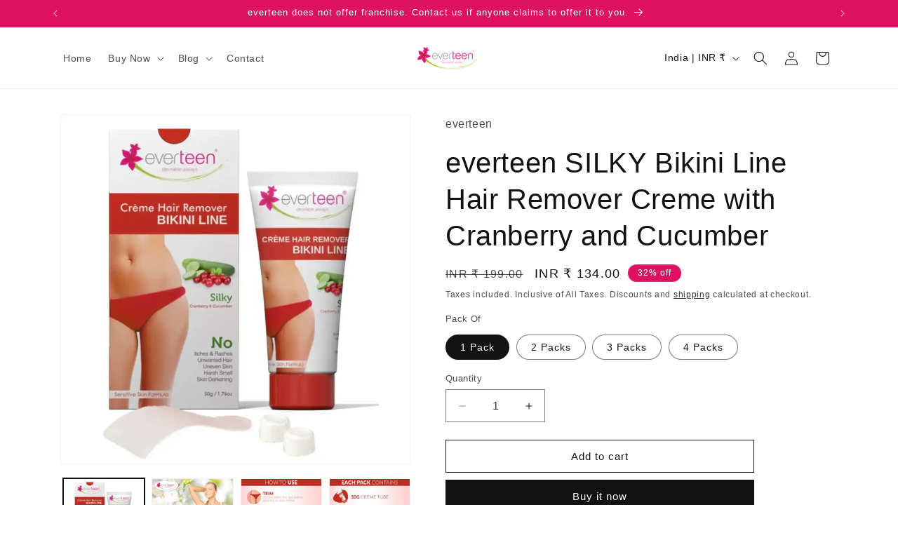

--- FILE ---
content_type: text/javascript; charset=utf-8
request_url: https://everteen.in/collections/all-products/products/everteen-silky-bikini-line-hair-remover-creme-with-cranberry-and-cucumber.js
body_size: 2744
content:
{"id":6741906948254,"title":"everteen SILKY Bikini Line Hair Remover Creme with Cranberry and Cucumber","handle":"everteen-silky-bikini-line-hair-remover-creme-with-cranberry-and-cucumber","description":"\u003cp data-mce-fragment=\"1\"\u003eeverteen Crème Hair Remover Bikini Line SILKY is one of the most effective hair removal products for bikini line, under arms and other sensitive skin areas in women. It removes hair completely in just 5 minutes. Every pack contains a 50g tube of everteen Crème Hair Remover Bikini Line SILKY, a spatula and two coin-sized towels.\u003c\/p\u003e\n\u003cp data-mce-fragment=\"1\"\u003eYou no longer need not to play the ‘warrior queen’ carrying sharp razors to remove unwanted hair from sensitive parts. Shaving your tender skin with razor can risk bloody cuts, ingrown hair or razor bumps. It can also cause itchy and stubbly feeling with rashes \u0026amp; irritation. The other problem with shaving is that the hair grows back very quickly. You may also have to deal with razor burns, nicks and cuts. Ordinary hair removal creams meant for other body parts like legs or arms contain strong chemicals to dissolve hard hair. These can irritate the sensitive skin in your intimate areas. They can also cause skin darkening in the bikini line area or underarms.\u003c\/p\u003e\n\u003cp\u003eeverteen Creme Hair Remover Bikini Line SILKY is enriched with pure and natural extracts of cranberry and cucumber to give you a smoother, softer skin with a pleasant after-feel. Glossy red cranberries are a rich source of antioxidants, vitamins and minerals. They help build collagen, unclog pores, improve skin elasticity, and prevent sagging, fine lines and wrinkles. Cranberries also have anti-bacterial and anti-inflammatory properties. Cucumber has a cooling and soothing effect on the sensitive skin and helps protect it from after-effects of hair removal. It also helps even your skin tone, treat dull skin, and fight cellulite. It is a natural source of beauty mineral silica that helps improve skin elasticity.\u003c\/p\u003e\n\u003cp\u003eThe “No Harsh Smell” formula of everteen® hair remover gives your sensitive skin a gentle cleansing. Its anti-itch and anti-rash actives remove hair effectively without any itching, irritation or burning sensation, to provide you a soft and smoother bikini line.\u003c\/p\u003e\n\u003cp data-mce-fragment=\"1\"\u003eWith the pleasant smell of everteen® Crème Hair Remover Bikini Line – Silky, you will not need nose plugs to keep that foul smell out while removing hair to get a smooth and supple bikini area without any scars or pain. \u003c\/p\u003e\n\u003cp data-mce-fragment=\"1\"\u003e\u003cstrong data-mce-fragment=\"1\"\u003eKEY BENEFITS\u003c\/strong\u003e\u003c\/p\u003e\n\u003cul data-mce-fragment=\"1\"\u003e\n\u003cli data-mce-fragment=\"1\"\u003eSpecially designed to remove unwanted hair from bikini line, underarms and other sensitive body parts in women\u003c\/li\u003e\n\u003cli data-mce-fragment=\"1\"\u003eNaturally enriched with pure extracts of cranberry and cucumber for an even, silky skin\u003c\/li\u003e\n\u003cli data-mce-fragment=\"1\"\u003eNo itches, rashes, harsh smell or skin darkening\u003c\/li\u003e\n\u003cli data-mce-fragment=\"1\"\u003eSmoother, softer bikini line in just 5 minutes with a gentle cleansing and pleasant after-feel\u003c\/li\u003e\n\u003cli data-mce-fragment=\"1\"\u003eA quality product from everteen, the leader and pioneer in complete feminine intimate care products shipped worldwide\u003c\/li\u003e\n\u003c\/ul\u003e\n\u003cp data-mce-fragment=\"1\"\u003e\u003cstrong data-mce-fragment=\"1\"\u003eHOW TO USE\u003c\/strong\u003e\u003c\/p\u003e\n\u003cp data-mce-fragment=\"1\"\u003eTrim the hair and then apply everteen Crème Hair Remover Bikini Line liberally with the spatula evenly to cover the hair fully. After 5 minutes, wipe the everteen crème away with a wet coin-sized towel or a damp cloth. Avoid contact with your inside walls of your intimate areas.\u003c\/p\u003e\n\u003cp data-mce-fragment=\"1\"\u003e\u003cstrong data-mce-fragment=\"1\"\u003eINGREDIENTS\u003c\/strong\u003e\u003c\/p\u003e\n\u003cp data-mce-fragment=\"1\"\u003eCranberry extract, Cucumber extract, Glycerin, Calcium Hydroxide, Ceteareth-20, Cetostearyl Alcohol, Cetyl Alcohol, Hydrated Silica, Titanium Dioxide, Magnesium Trisilicate, KOH, Potassium Hydroxide, Potassium Thioglycolate, Propylene Glycol, Sodium Gluconate, Sorbitol, Urea, Aqua, Fragrance.\u003c\/p\u003e\n\u003cp data-mce-fragment=\"1\"\u003e\u003cstrong data-mce-fragment=\"1\"\u003ePRECAUTIONS\u003c\/strong\u003e\u003c\/p\u003e\n\u003cp data-mce-fragment=\"1\"\u003eDo a patch test before applying everteen Bikini Line Hair Removal Crème. Discontinue use if you experience irritation or an unexpected reaction. Do not apply for more than 6 minutes at a stretch. Do not shave 72 hours before applying everteen HRC. Rinse with clean water in case of contact with eyes. Close the tube’s cap tightly after each use.\u003c\/p\u003e\n\u003cp data-mce-fragment=\"1\"\u003e\u003cstrong data-mce-fragment=\"1\"\u003eLEGAL DISCLAIMER\u003c\/strong\u003e\u003c\/p\u003e\nColor of product may vary due to natural ingredients. Results vary from person to person. Do not apply everteen Hair Removal Crème for more than 6 minutes at a stretch.","published_at":"2021-06-02T20:05:34+05:30","created_at":"2021-06-02T20:03:27+05:30","vendor":"everteen","type":"Feminine Hygiene","tags":["Bikini","Bikini Line","Cranberry","Cucumber","everteen","Feminine","Hair Removal","Hair Remover","HRC","Intimate Hygiene","Panties","Panty","Swimming","Trimmer","Underarms","Undergarments","Undies","Waxing"],"price":13400,"price_min":13400,"price_max":43800,"available":true,"price_varies":true,"compare_at_price":19900,"compare_at_price_min":19900,"compare_at_price_max":79600,"compare_at_price_varies":true,"variants":[{"id":40017281122462,"title":"1 Pack","option1":"1 Pack","option2":null,"option3":null,"sku":"everteen-BHR-Silky-1x50g","requires_shipping":true,"taxable":false,"featured_image":{"id":47790659240160,"product_id":6741906948254,"position":6,"created_at":"2025-06-23T11:40:31+05:30","updated_at":"2025-06-23T11:40:57+05:30","alt":"everteen SILKY Bikini Line Hair Remover Cream 50g with Cranberry and Cucumber - everteen","width":1100,"height":1100,"src":"https:\/\/cdn.shopify.com\/s\/files\/1\/0461\/9393\/4494\/files\/Buy-1Pack-everteen-Silky-Bikini-Line-Hair-Remover-Cream-Cranberry-everteen-neud-com_f2cac64f-3a2a-4079-af64-8a12e0f7c7fe.webp?v=1750659057","variant_ids":[40017281122462]},"available":true,"name":"everteen SILKY Bikini Line Hair Remover Creme with Cranberry and Cucumber - 1 Pack","public_title":"1 Pack","options":["1 Pack"],"price":13400,"weight":160,"compare_at_price":19900,"inventory_management":"shopify","barcode":"8906116280263","featured_media":{"alt":"everteen SILKY Bikini Line Hair Remover Cream 50g with Cranberry and Cucumber - everteen","id":37735726743776,"position":6,"preview_image":{"aspect_ratio":1.0,"height":1100,"width":1100,"src":"https:\/\/cdn.shopify.com\/s\/files\/1\/0461\/9393\/4494\/files\/Buy-1Pack-everteen-Silky-Bikini-Line-Hair-Remover-Cream-Cranberry-everteen-neud-com_f2cac64f-3a2a-4079-af64-8a12e0f7c7fe.webp?v=1750659057"}},"requires_selling_plan":false,"selling_plan_allocations":[]},{"id":40017281155230,"title":"2 Packs","option1":"2 Packs","option2":null,"option3":null,"sku":"everteen-BHR-Silky-2x50g","requires_shipping":true,"taxable":false,"featured_image":{"id":47790658650336,"product_id":6741906948254,"position":7,"created_at":"2025-06-23T11:40:31+05:30","updated_at":"2025-06-23T11:40:57+05:30","alt":"everteen SILKY Bikini Line Hair Remover Cream 50g with Cranberry and Cucumber - everteen","width":1100,"height":1100,"src":"https:\/\/cdn.shopify.com\/s\/files\/1\/0461\/9393\/4494\/files\/Buy-2Packs-everteen-Silky-Bikini-Line-Hair-Remover-Cream-Cranberry-everteen-neud-com_5c596dbf-307b-4f49-b1c7-b938998c03e1.webp?v=1750659057","variant_ids":[40017281155230]},"available":true,"name":"everteen SILKY Bikini Line Hair Remover Creme with Cranberry and Cucumber - 2 Packs","public_title":"2 Packs","options":["2 Packs"],"price":19400,"weight":230,"compare_at_price":39800,"inventory_management":"shopify","barcode":"7419870352301","featured_media":{"alt":"everteen SILKY Bikini Line Hair Remover Cream 50g with Cranberry and Cucumber - everteen","id":37735726907616,"position":7,"preview_image":{"aspect_ratio":1.0,"height":1100,"width":1100,"src":"https:\/\/cdn.shopify.com\/s\/files\/1\/0461\/9393\/4494\/files\/Buy-2Packs-everteen-Silky-Bikini-Line-Hair-Remover-Cream-Cranberry-everteen-neud-com_5c596dbf-307b-4f49-b1c7-b938998c03e1.webp?v=1750659057"}},"requires_selling_plan":false,"selling_plan_allocations":[]},{"id":40017281187998,"title":"3 Packs","option1":"3 Packs","option2":null,"option3":null,"sku":"everteen-BHR-Silky-3x50g","requires_shipping":true,"taxable":false,"featured_image":{"id":47790658486496,"product_id":6741906948254,"position":8,"created_at":"2025-06-23T11:40:31+05:30","updated_at":"2025-06-23T11:40:57+05:30","alt":"everteen SILKY Bikini Line Hair Remover Cream 50g with Cranberry and Cucumber - everteen","width":1100,"height":1100,"src":"https:\/\/cdn.shopify.com\/s\/files\/1\/0461\/9393\/4494\/files\/Buy-3Packs-everteen-Silky-Bikini-Line-Hair-Remover-Cream-Cranberry-everteen-neud-com_e8ce5045-3256-44ca-8c1e-5d305b9f3700.webp?v=1750659057","variant_ids":[40017281187998]},"available":true,"name":"everteen SILKY Bikini Line Hair Remover Creme with Cranberry and Cucumber - 3 Packs","public_title":"3 Packs","options":["3 Packs"],"price":32800,"weight":310,"compare_at_price":59700,"inventory_management":"shopify","barcode":"7419870493875","featured_media":{"alt":"everteen SILKY Bikini Line Hair Remover Cream 50g with Cranberry and Cucumber - everteen","id":37735726776544,"position":8,"preview_image":{"aspect_ratio":1.0,"height":1100,"width":1100,"src":"https:\/\/cdn.shopify.com\/s\/files\/1\/0461\/9393\/4494\/files\/Buy-3Packs-everteen-Silky-Bikini-Line-Hair-Remover-Cream-Cranberry-everteen-neud-com_e8ce5045-3256-44ca-8c1e-5d305b9f3700.webp?v=1750659057"}},"requires_selling_plan":false,"selling_plan_allocations":[]},{"id":40017281220766,"title":"4 Packs","option1":"4 Packs","option2":null,"option3":null,"sku":"everteen-BHR-Silky-4x50g","requires_shipping":true,"taxable":false,"featured_image":{"id":47790658519264,"product_id":6741906948254,"position":9,"created_at":"2025-06-23T11:40:31+05:30","updated_at":"2025-06-23T11:40:57+05:30","alt":"everteen SILKY Bikini Line Hair Remover Cream 50g with Cranberry and Cucumber - everteen","width":1100,"height":1100,"src":"https:\/\/cdn.shopify.com\/s\/files\/1\/0461\/9393\/4494\/files\/Buy-4Packs-everteen-Silky-Bikini-Line-Hair-Remover-Cream-Cranberry-everteen-neud-com_69e38337-d6b8-46a2-94f2-a1825b50c133.webp?v=1750659057","variant_ids":[40017281220766]},"available":true,"name":"everteen SILKY Bikini Line Hair Remover Creme with Cranberry and Cucumber - 4 Packs","public_title":"4 Packs","options":["4 Packs"],"price":43800,"weight":390,"compare_at_price":79600,"inventory_management":"shopify","barcode":"7419870641207","featured_media":{"alt":"everteen SILKY Bikini Line Hair Remover Cream 50g with Cranberry and Cucumber - everteen","id":37735726842080,"position":9,"preview_image":{"aspect_ratio":1.0,"height":1100,"width":1100,"src":"https:\/\/cdn.shopify.com\/s\/files\/1\/0461\/9393\/4494\/files\/Buy-4Packs-everteen-Silky-Bikini-Line-Hair-Remover-Cream-Cranberry-everteen-neud-com_69e38337-d6b8-46a2-94f2-a1825b50c133.webp?v=1750659057"}},"requires_selling_plan":false,"selling_plan_allocations":[]}],"images":["\/\/cdn.shopify.com\/s\/files\/1\/0461\/9393\/4494\/files\/everteen-Silky-Bikini-Line-Hair-Remover-Cream-Cranberry-Cucumber-Soft-everteen-neud-com_648418ae-9d34-4fe2-a6d4-86b0beea99a2.webp?v=1750659057","\/\/cdn.shopify.com\/s\/files\/1\/0461\/9393\/4494\/files\/everteen-Silky-Bikini-Line-Hair-Remover-Cream-Cranberry-Easy-Use-everteen-neud-com_6551a167-0d52-4258-b95e-3352dfafe5a3.webp?v=1750659057","\/\/cdn.shopify.com\/s\/files\/1\/0461\/9393\/4494\/files\/everteen-Silky-Bikini-Line-Hair-Remover-Cream-Cranberry-Spatula-Cointissue-everteen-neud-com_9644e38d-e18d-49be-8d05-a7380c9c739c.webp?v=1750659057","\/\/cdn.shopify.com\/s\/files\/1\/0461\/9393\/4494\/files\/everteen-Silky-Bikini-Line-Hair-Remover-Cream-Cranberry-Collagen-Skintone-everteen-neud-com_cbf94ad5-b279-4a68-b5b3-42b95b47c09e.webp?v=1750659057","\/\/cdn.shopify.com\/s\/files\/1\/0461\/9393\/4494\/files\/everteen-Silky-Bikini-Line-Hair-Remover-Cream-Shipped-Worldwide-everteen-neud-com_715f2832-6d00-4ec3-8088-cda177d89901.webp?v=1750659057","\/\/cdn.shopify.com\/s\/files\/1\/0461\/9393\/4494\/files\/Buy-1Pack-everteen-Silky-Bikini-Line-Hair-Remover-Cream-Cranberry-everteen-neud-com_f2cac64f-3a2a-4079-af64-8a12e0f7c7fe.webp?v=1750659057","\/\/cdn.shopify.com\/s\/files\/1\/0461\/9393\/4494\/files\/Buy-2Packs-everteen-Silky-Bikini-Line-Hair-Remover-Cream-Cranberry-everteen-neud-com_5c596dbf-307b-4f49-b1c7-b938998c03e1.webp?v=1750659057","\/\/cdn.shopify.com\/s\/files\/1\/0461\/9393\/4494\/files\/Buy-3Packs-everteen-Silky-Bikini-Line-Hair-Remover-Cream-Cranberry-everteen-neud-com_e8ce5045-3256-44ca-8c1e-5d305b9f3700.webp?v=1750659057","\/\/cdn.shopify.com\/s\/files\/1\/0461\/9393\/4494\/files\/Buy-4Packs-everteen-Silky-Bikini-Line-Hair-Remover-Cream-Cranberry-everteen-neud-com_69e38337-d6b8-46a2-94f2-a1825b50c133.webp?v=1750659057"],"featured_image":"\/\/cdn.shopify.com\/s\/files\/1\/0461\/9393\/4494\/files\/everteen-Silky-Bikini-Line-Hair-Remover-Cream-Cranberry-Cucumber-Soft-everteen-neud-com_648418ae-9d34-4fe2-a6d4-86b0beea99a2.webp?v=1750659057","options":[{"name":"Pack Of","position":1,"values":["1 Pack","2 Packs","3 Packs","4 Packs"]}],"url":"\/products\/everteen-silky-bikini-line-hair-remover-creme-with-cranberry-and-cucumber","media":[{"alt":"everteen SILKY Bikini Line Hair Remover Cream 50g with Cranberry and Cucumber - everteen","id":37735726711008,"position":1,"preview_image":{"aspect_ratio":1.0,"height":1100,"width":1100,"src":"https:\/\/cdn.shopify.com\/s\/files\/1\/0461\/9393\/4494\/files\/everteen-Silky-Bikini-Line-Hair-Remover-Cream-Cranberry-Cucumber-Soft-everteen-neud-com_648418ae-9d34-4fe2-a6d4-86b0beea99a2.webp?v=1750659057"},"aspect_ratio":1.0,"height":1100,"media_type":"image","src":"https:\/\/cdn.shopify.com\/s\/files\/1\/0461\/9393\/4494\/files\/everteen-Silky-Bikini-Line-Hair-Remover-Cream-Cranberry-Cucumber-Soft-everteen-neud-com_648418ae-9d34-4fe2-a6d4-86b0beea99a2.webp?v=1750659057","width":1100},{"alt":"everteen SILKY Bikini Line Hair Remover Cream 50g with Cranberry and Cucumber - everteen","id":37735727005920,"position":2,"preview_image":{"aspect_ratio":1.0,"height":1100,"width":1100,"src":"https:\/\/cdn.shopify.com\/s\/files\/1\/0461\/9393\/4494\/files\/everteen-Silky-Bikini-Line-Hair-Remover-Cream-Cranberry-Easy-Use-everteen-neud-com_6551a167-0d52-4258-b95e-3352dfafe5a3.webp?v=1750659057"},"aspect_ratio":1.0,"height":1100,"media_type":"image","src":"https:\/\/cdn.shopify.com\/s\/files\/1\/0461\/9393\/4494\/files\/everteen-Silky-Bikini-Line-Hair-Remover-Cream-Cranberry-Easy-Use-everteen-neud-com_6551a167-0d52-4258-b95e-3352dfafe5a3.webp?v=1750659057","width":1100},{"alt":"everteen SILKY Bikini Line Hair Remover Cream 50g with Cranberry and Cucumber - everteen","id":37735726940384,"position":3,"preview_image":{"aspect_ratio":1.0,"height":1100,"width":1100,"src":"https:\/\/cdn.shopify.com\/s\/files\/1\/0461\/9393\/4494\/files\/everteen-Silky-Bikini-Line-Hair-Remover-Cream-Cranberry-Spatula-Cointissue-everteen-neud-com_9644e38d-e18d-49be-8d05-a7380c9c739c.webp?v=1750659057"},"aspect_ratio":1.0,"height":1100,"media_type":"image","src":"https:\/\/cdn.shopify.com\/s\/files\/1\/0461\/9393\/4494\/files\/everteen-Silky-Bikini-Line-Hair-Remover-Cream-Cranberry-Spatula-Cointissue-everteen-neud-com_9644e38d-e18d-49be-8d05-a7380c9c739c.webp?v=1750659057","width":1100},{"alt":"everteen SILKY Bikini Line Hair Remover Cream 50g with Cranberry and Cucumber - everteen","id":37735726973152,"position":4,"preview_image":{"aspect_ratio":1.0,"height":1100,"width":1100,"src":"https:\/\/cdn.shopify.com\/s\/files\/1\/0461\/9393\/4494\/files\/everteen-Silky-Bikini-Line-Hair-Remover-Cream-Cranberry-Collagen-Skintone-everteen-neud-com_cbf94ad5-b279-4a68-b5b3-42b95b47c09e.webp?v=1750659057"},"aspect_ratio":1.0,"height":1100,"media_type":"image","src":"https:\/\/cdn.shopify.com\/s\/files\/1\/0461\/9393\/4494\/files\/everteen-Silky-Bikini-Line-Hair-Remover-Cream-Cranberry-Collagen-Skintone-everteen-neud-com_cbf94ad5-b279-4a68-b5b3-42b95b47c09e.webp?v=1750659057","width":1100},{"alt":"everteen SILKY Bikini Line Hair Remover Cream 50g with Cranberry and Cucumber - everteen","id":37735726809312,"position":5,"preview_image":{"aspect_ratio":1.0,"height":1100,"width":1100,"src":"https:\/\/cdn.shopify.com\/s\/files\/1\/0461\/9393\/4494\/files\/everteen-Silky-Bikini-Line-Hair-Remover-Cream-Shipped-Worldwide-everteen-neud-com_715f2832-6d00-4ec3-8088-cda177d89901.webp?v=1750659057"},"aspect_ratio":1.0,"height":1100,"media_type":"image","src":"https:\/\/cdn.shopify.com\/s\/files\/1\/0461\/9393\/4494\/files\/everteen-Silky-Bikini-Line-Hair-Remover-Cream-Shipped-Worldwide-everteen-neud-com_715f2832-6d00-4ec3-8088-cda177d89901.webp?v=1750659057","width":1100},{"alt":"everteen SILKY Bikini Line Hair Remover Cream 50g with Cranberry and Cucumber - everteen","id":37735726743776,"position":6,"preview_image":{"aspect_ratio":1.0,"height":1100,"width":1100,"src":"https:\/\/cdn.shopify.com\/s\/files\/1\/0461\/9393\/4494\/files\/Buy-1Pack-everteen-Silky-Bikini-Line-Hair-Remover-Cream-Cranberry-everteen-neud-com_f2cac64f-3a2a-4079-af64-8a12e0f7c7fe.webp?v=1750659057"},"aspect_ratio":1.0,"height":1100,"media_type":"image","src":"https:\/\/cdn.shopify.com\/s\/files\/1\/0461\/9393\/4494\/files\/Buy-1Pack-everteen-Silky-Bikini-Line-Hair-Remover-Cream-Cranberry-everteen-neud-com_f2cac64f-3a2a-4079-af64-8a12e0f7c7fe.webp?v=1750659057","width":1100},{"alt":"everteen SILKY Bikini Line Hair Remover Cream 50g with Cranberry and Cucumber - everteen","id":37735726907616,"position":7,"preview_image":{"aspect_ratio":1.0,"height":1100,"width":1100,"src":"https:\/\/cdn.shopify.com\/s\/files\/1\/0461\/9393\/4494\/files\/Buy-2Packs-everteen-Silky-Bikini-Line-Hair-Remover-Cream-Cranberry-everteen-neud-com_5c596dbf-307b-4f49-b1c7-b938998c03e1.webp?v=1750659057"},"aspect_ratio":1.0,"height":1100,"media_type":"image","src":"https:\/\/cdn.shopify.com\/s\/files\/1\/0461\/9393\/4494\/files\/Buy-2Packs-everteen-Silky-Bikini-Line-Hair-Remover-Cream-Cranberry-everteen-neud-com_5c596dbf-307b-4f49-b1c7-b938998c03e1.webp?v=1750659057","width":1100},{"alt":"everteen SILKY Bikini Line Hair Remover Cream 50g with Cranberry and Cucumber - everteen","id":37735726776544,"position":8,"preview_image":{"aspect_ratio":1.0,"height":1100,"width":1100,"src":"https:\/\/cdn.shopify.com\/s\/files\/1\/0461\/9393\/4494\/files\/Buy-3Packs-everteen-Silky-Bikini-Line-Hair-Remover-Cream-Cranberry-everteen-neud-com_e8ce5045-3256-44ca-8c1e-5d305b9f3700.webp?v=1750659057"},"aspect_ratio":1.0,"height":1100,"media_type":"image","src":"https:\/\/cdn.shopify.com\/s\/files\/1\/0461\/9393\/4494\/files\/Buy-3Packs-everteen-Silky-Bikini-Line-Hair-Remover-Cream-Cranberry-everteen-neud-com_e8ce5045-3256-44ca-8c1e-5d305b9f3700.webp?v=1750659057","width":1100},{"alt":"everteen SILKY Bikini Line Hair Remover Cream 50g with Cranberry and Cucumber - everteen","id":37735726842080,"position":9,"preview_image":{"aspect_ratio":1.0,"height":1100,"width":1100,"src":"https:\/\/cdn.shopify.com\/s\/files\/1\/0461\/9393\/4494\/files\/Buy-4Packs-everteen-Silky-Bikini-Line-Hair-Remover-Cream-Cranberry-everteen-neud-com_69e38337-d6b8-46a2-94f2-a1825b50c133.webp?v=1750659057"},"aspect_ratio":1.0,"height":1100,"media_type":"image","src":"https:\/\/cdn.shopify.com\/s\/files\/1\/0461\/9393\/4494\/files\/Buy-4Packs-everteen-Silky-Bikini-Line-Hair-Remover-Cream-Cranberry-everteen-neud-com_69e38337-d6b8-46a2-94f2-a1825b50c133.webp?v=1750659057","width":1100}],"requires_selling_plan":false,"selling_plan_groups":[]}